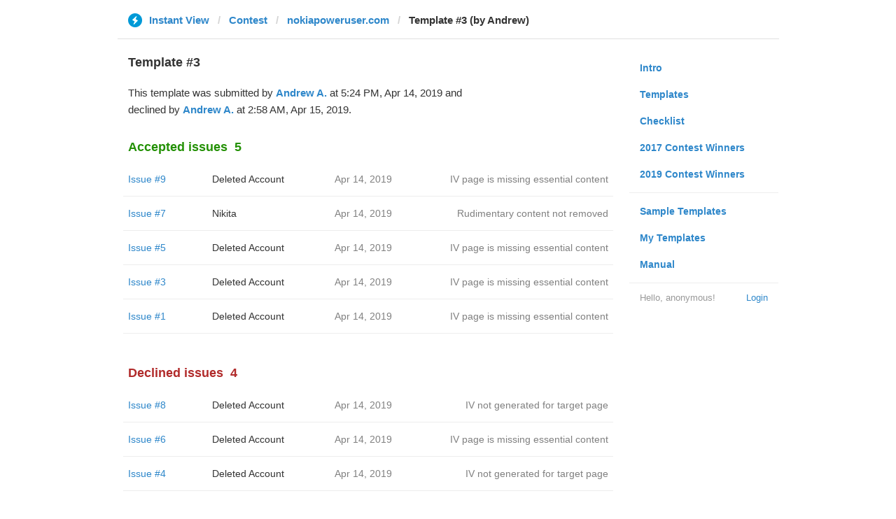

--- FILE ---
content_type: text/html; charset=utf-8
request_url: https://instantview.telegram.org/contest/nokiapoweruser.com/template3/
body_size: 3584
content:
<!DOCTYPE html>
<html>
  <head>
    <meta charset="utf-8">
    <title>Contest - Instant View</title>
    
    <link rel="icon" type="image/svg+xml" href="/img/website_icon.svg?4">
<link rel="apple-touch-icon" sizes="180x180" href="/img/apple-touch-icon.png">
<link rel="icon" type="image/png" sizes="32x32" href="/img/favicon-32x32.png">
<link rel="icon" type="image/png" sizes="16x16" href="/img/favicon-16x16.png">
<link rel="alternate icon" href="/img/favicon.ico" type="image/x-icon" />
    <link href="/css/bootstrap.min.css?3" rel="stylesheet">
    <link href="/css/bootstrap-extra.css?2" rel="stylesheet">
    <link href="/css/telegram.css?249" rel="stylesheet">
    <link href="/css/instantview.css?115" rel="stylesheet">

  </head>
  <body class="no-transition">
    <header>
  
  <div class="container">
    <div class="row">
      <div class="col-sm-12 col-lg-10 col-lg-offset-1">
        <div class="header-wrap">
          <div id="header-panel" class="header-panel">
            <div class="header-breadcrumb header-breadcrumb-simple">
              <ol id="breadcrumb" class="header-nav breadcrumb"><li class="iv-logo"><a href="/"><i class="iv-icon"></i><span class="iv-logo-title">Instant View</span></a></li><li><a href="/contest">Contest</a></li><li><a href="/contest/nokiapoweruser.com/">nokiapoweruser.com</a></li><li class="active">Template #3 (by Andrew)</li></ol>
            </div>
          </div>
        </div>
      </div>
    </div>
  </div>
</header>
<main class="rules container">
  <div class="row">
    <div class="col-sm-3 col-sm-push-9 col-lg-offset-1 col-lg-3 col-lg-push-7">
      <section class="nav-menu">
  <ul class="nav nav-pills nav-stacked"><li><a href="/">Intro</a></li><li><a href="/templates">Templates</a></li><li><a href="/checklist">Checklist</a></li><li><a href="/contest/winners2017">2017 Contest Winners</a></li><li><a href="/contest/winners2019">2019 Contest Winners</a></li><li class="divider"></li><li><a href="/samples/">Sample Templates</a></li><li><a href="/my/" data-need-auth>My Templates</a></li><li><a href="/docs">Manual</a></li></ul>
  <div class="nav-footer">
  <a class="logged-link" href="/auth" data-need-auth>Login</a>
  <span class="logged">
    <span class="logged-label">Hello, anonymous&#33;</span>
  </span>
</div>
</section>
    </div>
    <div class="col-sm-9 col-sm-pull-3 col-lg-7 col-lg-pull-3">
      <div class="content">
        <section class="contest-section">
          <h3>Template #3</h3>
          <p class="about-text">This template was submitted by <a href="/contest/nokiapoweruser.com/candidate3/" class="template-author">Andrew A.</a> at 5:24 PM, Apr 14, 2019 and <br/>declined by <a href="/contest/nokiapoweruser.com/candidate3/" class="template-author">Andrew A.</a> at 2:58 AM, Apr 15, 2019.</p>
          
          
          <h3 class="accepted">Accepted issues<span class="header-count">5</span></h3>
<div class="list-group-issues">  <div class="list-group-contest-item">
    <div class="contest-item-num"><a href="/contest/nokiapoweruser.com/template3/issue9/">Issue #9</a></div><!--
 --><div class="contest-item-author"><a href="/contest/nokiapoweruser.com/template3/candidate9/">Deleted Account</a></div><!--
 --><div class="contest-item-date">Apr 14, 2019</div><!--
 --><div class="contest-item-status"><a href="/contest/nokiapoweruser.com/template3/issue9/">IV page is missing essential content</a></div>
  </div>  <div class="list-group-contest-item">
    <div class="contest-item-num"><a href="/contest/nokiapoweruser.com/template3/issue7/">Issue #7</a></div><!--
 --><div class="contest-item-author"><a href="/contest/nokiapoweruser.com/template3/candidate7/">Nikita</a></div><!--
 --><div class="contest-item-date">Apr 14, 2019</div><!--
 --><div class="contest-item-status"><a href="/contest/nokiapoweruser.com/template3/issue7/">Rudimentary content not removed</a></div>
  </div>  <div class="list-group-contest-item">
    <div class="contest-item-num"><a href="/contest/nokiapoweruser.com/template3/issue5/">Issue #5</a></div><!--
 --><div class="contest-item-author"><a href="/contest/nokiapoweruser.com/template3/candidate5/">Deleted Account</a></div><!--
 --><div class="contest-item-date">Apr 14, 2019</div><!--
 --><div class="contest-item-status"><a href="/contest/nokiapoweruser.com/template3/issue5/">IV page is missing essential content</a></div>
  </div>  <div class="list-group-contest-item">
    <div class="contest-item-num"><a href="/contest/nokiapoweruser.com/template3/issue3/">Issue #3</a></div><!--
 --><div class="contest-item-author"><a href="/contest/nokiapoweruser.com/template3/candidate3/">Deleted Account</a></div><!--
 --><div class="contest-item-date">Apr 14, 2019</div><!--
 --><div class="contest-item-status"><a href="/contest/nokiapoweruser.com/template3/issue3/">IV page is missing essential content</a></div>
  </div>  <div class="list-group-contest-item">
    <div class="contest-item-num"><a href="/contest/nokiapoweruser.com/template3/issue1/">Issue #1</a></div><!--
 --><div class="contest-item-author"><a href="/contest/nokiapoweruser.com/template3/candidate1/">Deleted Account</a></div><!--
 --><div class="contest-item-date">Apr 14, 2019</div><!--
 --><div class="contest-item-status"><a href="/contest/nokiapoweruser.com/template3/issue1/">IV page is missing essential content</a></div>
  </div></div>
          <h3 class="declined">Declined issues<span class="header-count">4</span></h3>
<div class="list-group-issues">  <div class="list-group-contest-item">
    <div class="contest-item-num"><a href="/contest/nokiapoweruser.com/template3/issue8/">Issue #8</a></div><!--
 --><div class="contest-item-author"><a href="/contest/nokiapoweruser.com/template3/candidate8/">Deleted Account</a></div><!--
 --><div class="contest-item-date">Apr 14, 2019</div><!--
 --><div class="contest-item-status"><a href="/contest/nokiapoweruser.com/template3/issue8/">IV not generated for target page</a></div>
  </div>  <div class="list-group-contest-item">
    <div class="contest-item-num"><a href="/contest/nokiapoweruser.com/template3/issue6/">Issue #6</a></div><!--
 --><div class="contest-item-author"><a href="/contest/nokiapoweruser.com/template3/candidate6/">Deleted Account</a></div><!--
 --><div class="contest-item-date">Apr 14, 2019</div><!--
 --><div class="contest-item-status"><a href="/contest/nokiapoweruser.com/template3/issue6/">IV page is missing essential content</a></div>
  </div>  <div class="list-group-contest-item">
    <div class="contest-item-num"><a href="/contest/nokiapoweruser.com/template3/issue4/">Issue #4</a></div><!--
 --><div class="contest-item-author"><a href="/contest/nokiapoweruser.com/template3/candidate4/">Deleted Account</a></div><!--
 --><div class="contest-item-date">Apr 14, 2019</div><!--
 --><div class="contest-item-status"><a href="/contest/nokiapoweruser.com/template3/issue4/">IV not generated for target page</a></div>
  </div>  <div class="list-group-contest-item">
    <div class="contest-item-num"><a href="/contest/nokiapoweruser.com/template3/issue2/">Issue #2</a></div><!--
 --><div class="contest-item-author"><a href="/contest/nokiapoweruser.com/template3/candidate2/">Deleted Account</a></div><!--
 --><div class="contest-item-date">Apr 14, 2019</div><!--
 --><div class="contest-item-status"><a href="/contest/nokiapoweruser.com/template3/issue2/">IV page is missing essential content</a></div>
  </div></div>
        </section>
      </div>
    </div>
  </div>
</main>
<div class="popup-container hide howto-popup-container" id="howto-popup-container">
  <div class="popup">
    <div class="popup-body">
      <section>
        <form action="" novalidate>
          <h4>How to report an issue?</h4>
          <p class="popup-text">Enter an URL from <b>nokiapoweruser.com</b> to test this template.</p>
          <div class="section-url-field-wrap">
            <input class="form-control iv-form-control input-lg" type="url" name="url" placeholder="" value="" autocomplete="off">
          </div>
          <h4>Contest</h4>
          <p class="popup-text">If an updated version of <b>Andrew A.&#39;s</b> template wins <b>&#036;100</b> in the ongoing <a href="https://instantview.telegram.org/contest">crowdsourcing competition</a>, you may get <b>&#036;2</b> per valid issue you submitted. <a href="https://instantview.telegram.org/rules#share-the-work-share-the-prize">Read more about this.</a></p>
          <div class="popup-buttons">
            <button type="button" class="btn btn-link btn-lg popup-cancel-btn">Close</button>
            <button type="submit" class="btn btn-link btn-lg popup-primary-btn">Check</button>
          </div>
        </form>
      </section>
    </div>
  </div>
</div><div class="popup-container login-popup-container hide" id="login-popup-container">
  <div class="popup">
    <div class="popup-body">
      <section>
        <h2>Log In</h2>
        <p>Log in here to create Instant View templates. Please enter your <b>phone number</b> in the <a target="_blank" rel="noopener" href="https://telegram.org/faq#login-and-sms">international format</a> and we will send a confirmation message to your account via Telegram.</p>

        <div id="login-alert"></div>
        <form id="send-form" class="login-form" onsubmit="return requestConfirmation(event);">
          <div class="form-group">
            <input type="tel" class="form-control iv-form-control input-lg" id="phone-number" placeholder="+12223334455" autocomplete="off"/>
          </div>
          <div class="popup-buttons">
            <a class="btn btn-link btn-lg login-cancel-btn">Cancel</a><!--
         --><button type="submit" class="btn btn-link btn-lg">Next</button>
          </div>
        </form>

        <div id="login-form" class="hide">
          <div class="form-group">
            <span class="form-control iv-form-control input input-lg input-disabled"><strong id="phone-number-field"></strong> (<a class="login-back" href="/auth">Incorrect?</a>)</span>
            <p class="help-block dots-animated">We&#39;ve just sent you a message.<br/>Please confirm access via Telegram</p>
          </div>
          <div class="popup-buttons">
            <a class="btn btn-link btn-lg login-cancel-btn">Cancel</a><!--
         --><a class="btn btn-link btn-lg login-back">Back</a>
          </div>
        </div>
      </section>
    </div>
  </div>
</div>
    
    <script src="/js/jquery.min.js?1"></script>
    <script src="/js/bootstrap.min.js"></script>
    <script src="/js/instantview.js?72"></script>

    <script>App={"baseUrl":"\/api\/contest?hash=dd8a9165c2651e97c1","frameOrigin":"https:\/\/ivwebcontent.telegram.org","lang":{"delete_url_confirmation":"Are you sure you want to stop tracking this URL?","delete_url_confirm_button":"Delete","not_ready_for_contest_alert":"Sorry, this template covers too few article URLs that generate <b>valid Instant View pages<\/b> to enter the contest.<br\/><br\/>Please add at least <b>10 different URLs<\/b> from this website to your template and press <b>Track Changes<\/b> on each of them to make sure they are <a href=\"https:\/\/instantview.telegram.org\/checklist\">processed correctly<\/a> and generate valid pages.","submit_for_contest_confirmation":"Are you sure you want to submit this template for the contest?<br\/><br\/><b>NEW&#33;<\/b> Check out the <a target=\"_blank\" rel=\"noopener\" href=\"https:\/\/instantview.telegram.org\/contest\/\/links\">list of potentially problematic links<\/a> for <b><\/b> and make sure that your template satisfies all the criteria for a <a target=\"_blank\" rel=\"noopener\" href=\"https:\/\/instantview.telegram.org\/checklist\">perfect template<\/a>.<br\/><br\/>You can resubmit a fixed version later, but it will lose its place at the top of the list. All resubmissions will be considered new templates for the purposes of determining the winner.","submit_for_contest_confirm_button":"Confirm","submit_template_confirmation":"Are you sure you want to submit this template? <br\/>Make sure that your template satisfies all the criteria for a <a target=\"_blank\" rel=\"noopener\" href=\"https:\/\/instantview.telegram.org\/checklist\">perfect template<\/a>.<br\/><br\/>Note that it will <b>not<\/b> participate in contest.","submit_template_confirm_button":"Confirm","revoke_from_contest_confirmation":"Are you sure you want to revoke this template from the contest? You can resubmit a new version later, but your template will lose its place at the top of the list.","revoke_from_contest_confirm_button":"Revoke","revoke_template_confirmation":"Are you sure you want to revoke this template?<br\/><br\/>Note that it does <b>not<\/b> participate in contest.","revoke_template_confirm_button":"Revoke","resubmit_for_contest_confirmation":"Are you sure you want to resubmit this template for the contest? Your previous template will lose its place at the top of the list. <br\/><br\/><b>NEW&#33;<\/b> Check out the <a target=\"_blank\" rel=\"noopener\" href=\"https:\/\/instantview.telegram.org\/contest\/\/links\">list of potentially problematic links<\/a> for <b><\/b> and make sure that your new version satisfies all the criteria for a <a target=\"_blank\" rel=\"noopener\" href=\"https:\/\/instantview.telegram.org\/checklist\">perfect template<\/a>.","resubmit_for_contest_confirm_button":"Confirm","resubmit_template_confirmation":"Are you sure you want to resubmit this template? <br\/>Make sure that your template satisfies all the criteria for a <a target=\"_blank\" rel=\"noopener\" href=\"https:\/\/instantview.telegram.org\/checklist\">perfect template<\/a>.<br\/><br\/>Note that it will <b>not<\/b> participate in contest.","resubmit_template_confirm_button":"Confirm"}};
$(window).resize(updateNavBar);updateNavBar();
$('#add-issue-button').click(function(e) {
  e.preventDefault();
  openPopup('#howto-popup-container');
});
$('#howto-popup-container').on('popup:open', function(popup) {
  var field = $('#howto-popup-container .form-control');
  var val = field.get(0).defaultValue || '';
  field.focus().val('').val(val);
});
function showLoginError(error_text) {
  $('#login-alert').html('<div class="alert alert-danger"> <a class="close" data-dismiss="alert" href="#">×</a>' + error_text + ' </div>').show();
}
function requestConfirmation(event) {
  event.preventDefault();
  $('#login-alert').hide();
  var phone = $('#phone-number').val();

  $.ajax({
    type: 'POST',
    url: '/auth/request',
    data: {
      phone: phone
    },
    success: function(result) {
      $('#phone-number-field').text(phone);
      $('#send-form').addClass('hide');
      $('#login-form').removeClass('hide');
      checkAuth(result.temp_session);
    },
    error: function(xhr) {
      showLoginError(xhr.responseText || 'Server error');
    },
    dataType: 'json'
  });
  return false;
}
function cancelConfirmation(event) {
  event && event.preventDefault();
  $('#login-alert').hide();
  $('#phone-number-field').text('');
  $('#send-form').removeClass('hide');
  $('#login-form').addClass('hide');
  $('#phone-number').focus();
  clearTimeout(window.authTimeout);
  return false;
}
function checkAuth(temp_session) {
  clearTimeout(window.authTimeout);
  window.authTimeout = setTimeout(function doCheckAuth() {
    $.ajax({
      type: 'POST',
      url: '/auth/login',
      data: {
        temp_session: temp_session
      },
      success: function(result) {
        if (result) {
          location.reload();
        } else {
          checkAuth(temp_session);
        }
      },
      error: function (xhr) {
        showLoginError(xhr.responseText || 'Server error');
      },
      dataType: 'json'
    });
  }, 700);
}
$('#login-popup-container').on('popup:open', function() {
  $('#phone-number').focus();
});
$('#login-popup-container').on('popup:close', function() {
  cancelConfirmation();
  if (location.pathname == '/auth') {
    window.history && history.replaceState(null, null, '/');
  }
});
App.unauth = true;
$('a[data-need-auth]').click(function(e) {
  e.preventDefault();
  openPopup('#login-popup-container');
});
$('#login-popup-container .login-cancel-btn').click(function(e) {
  e.preventDefault();
  closePopup('#login-popup-container');
});
$('.login-back').click(cancelConfirmation);
</script>
  </body>
</html>
<!-- page generated in 9.64ms -->
